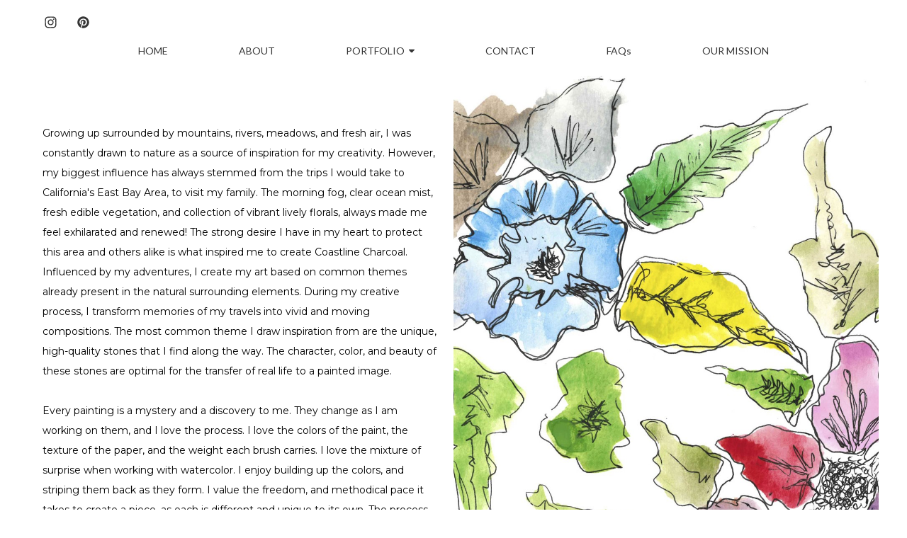

--- FILE ---
content_type: text/html; charset=UTF-8
request_url: https://www.coastlinecharcoal.com/about
body_size: 17968
content:
<!DOCTYPE html>
<html class="desktop " prefix="og: http://ogp.me/ns#"
      lang="en-us"
       dir="ltr"       itemscope itemtype="http://schema.org/WebSite"
      data-page-type="pageBlank">
<head>
            <title>Artist of watercolor, charcoal and natural pigment.. - Coastline Charcoal</title>
<link rel="alternate" href="https://www.coastlinecharcoal.com/about" hreflang="x-default"/>
<link rel="alternate" href="https://www.coastlinecharcoal.com/about" hreflang="en-us"/>
<meta itemprop="name" content="Artist of watercolor, charcoal and natural pigment.. - Coastline Charcoal">
<meta name="twitter:title" content="Artist of watercolor, charcoal and natural pigment.. - Coastline Charcoal">
<meta name="twitter:card" content="summary"/>
    <meta name="twitter:site" content="@ucraftcom"/>
<meta property="og:title" content="Artist of watercolor, charcoal and natural pigment.. - Coastline Charcoal"/>
<meta property="og:url" content="https://www.coastlinecharcoal.com/about">
    <meta property="og:type" content="website"/>
    <link rel="dns-prefetch" href="https://static.ucraft.net">
    <meta name="description" content="Artist of watercolor, charcoal and natural pigment with a rotating collection of abstract art, contemporary art, and mid-century modern design. ">
    <meta itemprop="description" content="Artist of watercolor, charcoal and natural pigment with a rotating collection of abstract art, contemporary art, and mid-century modern design. ">
    <meta name="twitter:description" content="Artist of watercolor, charcoal and natural pigment with a rotating collection of abstract art, contemporary art, and mid-century modern design. ">
    <meta property="og:description" content="Artist of watercolor, charcoal and natural pigment with a rotating collection of abstract art, contemporary art, and mid-century modern design. "/>
<meta name="generator" content="Ucraft"/>
<meta http-equiv="content-type" content="text/html; charset=utf-8"/>
<link href="https://www.coastlinecharcoal.com/about" rel="canonical"/>
<script type="application/ld+json">
{
  "@context": "https://schema.org/",
  "@type": "Organization",
  "name": "Coastline Charcoal",
  "url": "https://www.coastlinecharcoal.com"
}


</script>

    
    
<meta name="viewport" content="width=device-width, initial-scale=1.0, maximum-scale=5.0, user-scalable=0"/>
<meta name="HandheldFriendly" content="true"/>
<meta name="format-detection" content="telephone=no"/>
<meta name="apple-mobile-web-app-capable" content="YES"/>

            <meta name="public-js/config/asset-manifest"
              content="%7B%22bundles%22%3A%7B%22account-engine%22%3A%7B%22assets%22%3A%5B%7B%22uri%22%3A%22https%3A%2F%2Fstatic.ucraft.net%2Ffrontend-public%2Fengines-dist%2Faccount-engine%2Fassets%2Fengine-vendor.js%22%2C%22type%22%3A%22js%22%7D%2C%7B%22uri%22%3A%22https%3A%2F%2Fstatic.ucraft.net%2Ffrontend-public%2Fengines-dist%2Faccount-engine%2Fassets%2Fengine.css%22%2C%22type%22%3A%22css%22%7D%2C%7B%22uri%22%3A%22https%3A%2F%2Fstatic.ucraft.net%2Ffrontend-public%2Fengines-dist%2Faccount-engine%2Fassets%2Fengine.js%22%2C%22type%22%3A%22js%22%7D%2C%7B%22uri%22%3A%22https%3A%2F%2Fstatic.ucraft.net%2Ffrontend-public%2Fengines-dist%2Faccount-engine%2Fassets%2Fintl%2Fintl.complete.js%22%2C%22type%22%3A%22js%22%7D%2C%7B%22uri%22%3A%22https%3A%2F%2Fstatic.ucraft.net%2Ffrontend-public%2Fengines-dist%2Faccount-engine%2Fassets%2Fintl%2Fintl.js%22%2C%22type%22%3A%22js%22%7D%2C%7B%22uri%22%3A%22https%3A%2F%2Fstatic.ucraft.net%2Ffrontend-public%2Fengines-dist%2Faccount-engine%2Fassets%2Fintl%2Fintl.min.js%22%2C%22type%22%3A%22js%22%7D%2C%7B%22uri%22%3A%22https%3A%2F%2Fstatic.ucraft.net%2Ffrontend-public%2Fengines-dist%2Faccount-engine%2Fassets%2Fintl%2Flocales%2Fen.js%22%2C%22type%22%3A%22js%22%7D%2C%7B%22uri%22%3A%22https%3A%2F%2Fstatic.ucraft.net%2Ffrontend-public%2Fengines-dist%2Faccount-engine%2Fassets%2Fintl%2Flocales%2Fhy.js%22%2C%22type%22%3A%22js%22%7D%2C%7B%22uri%22%3A%22https%3A%2F%2Fstatic.ucraft.net%2Ffrontend-public%2Fengines-dist%2Faccount-engine%2Fassets%2Fintl%2Flocales%2Fru.js%22%2C%22type%22%3A%22js%22%7D%5D%7D%2C%22assets%22%3A%7B%22assets%22%3A%5B%5D%7D%7D%7D"/>
        <meta name="public-js/config/environment"
              content="%7B%22modulePrefix%22%3A%22public-js%22%2C%22environment%22%3A%22production%22%2C%22rootURL%22%3A%22/%22%2C%22locationType%22%3A%22hash%22%2C%22EmberENV%22%3A%7B%22FEATURES%22%3A%7B%7D%2C%22EXTEND_PROTOTYPES%22%3A%7B%22Date%22%3Afalse%7D%7D%2C%22APP%22%3A%7B%22name%22%3A%22public-js%22%2C%22version%22%3A%220.0.0+56cc87f8%22%7D%2C%22torii%22%3A%7B%22providers%22%3A%7B%22vk-oauth2%22%3A%7B%22apiKey%22%3A%22%22%2C%22redirectUri%22%3A%22%22%7D%2C%22facebook-oauth2%22%3A%7B%22apiKey%22%3A%22%22%2C%22redirectUri%22%3A%22%22%7D%2C%22google-oauth2%22%3A%7B%22apiKey%22%3A%22%22%2C%22redirectUri%22%3A%22%22%2C%22scope%22%3A%22profile%20email%22%7D%7D%7D%2C%22exportApplicationGlobal%22%3Afalse%2C%22ember-modal-dialog%22%3A%7B%7D%7D"/>
        <meta name="account-engine/config/environment"
              content="%7B%22modulePrefix%22%3A%22account-engine%22%2C%22environment%22%3A%22production%22%2C%22torii%22%3A%7B%22disableRedirectInitializer%22%3Atrue%7D%7D"/>
    
<meta name="robots" content="index, follow"/>


<link rel="icon" type="image/png"
      href="https://static.ucraft.net/fs/ucraft/userFiles/zenrushstudio/images/favicon.png?v=1588279358"/>
    <link rel="preload" href="https://fonts.googleapis.com/css?family=Abril+Fatface:400,600,700,800|Lato:400,300,300italic,700,700italic,400italic:400,600,700,800|Lora:400,700,700italic,400italic:400,600,700,800|Montserrat:400,700,400italic:400,600,700,800|Open+Sans:400,600,600italic,400italic:400,600,700,800|Oswald:400,700:400,600,700,800|Playfair+Display:400,700italic,700,400italic:400,600,700,800|Raleway:400,700:400,600,700,800|Roboto:400,700,700italic,400italic:400,600,700,800|Ubuntu:400,700,700italic,400italic" as="style" onload="this.onload=null;this.rel='stylesheet'"/>

<link rel="preload" as="style" type="text/css" href="https://static.ucraft.net/assets/css/public.css?v=1739989674">
<link rel="stylesheet" type="text/css" href="https://static.ucraft.net/assets/css/public.css?v=1739989674">
<link rel="preload" as="style" type="text/css" href="https://static.ucraft.net/fs/ucraft/userFiles/zenrushstudio/css/public-en.css?v=1720219499">
<link rel="stylesheet" type="text/css" href="https://static.ucraft.net/fs/ucraft/userFiles/zenrushstudio/css/public-en.css?v=1720219499">






<script>
    window.currentLanguage = 'en-us';
    window.currentLanguagePrefix = 'en';

    let renderCustomCodeOnClientDomain = "";
    window.renderCustomCodeOnClientDomain = !renderCustomCodeOnClientDomain ? 0 : parseInt(renderCustomCodeOnClientDomain);
    var ecommerceAssetsDomain = 'https://d2j6dbq0eux0bg.cloudfront.net';
    var typographyTranslations = {"typography.headings":"Headings","typography.heading1":" Heading 1","typography.heading2":" Heading 2","typography.heading3":" Heading 3","typography.heading4":" Heading 4","typography.heading5":" Heading 5","typography.heading6":" Heading 6","typography.paragraphStyling":"Paragraph styling","typography.paragraphText":"Lorem ipsum dolor sit amet, consectetur adipisicing elit, sed do <a href='javascript:void(0)'>eiusmod incididunt<\/a> ut labore et dolore magna aliqua. Ut enim ad minim veniam, quis nostrud exercitation ullamco laboris nisi ut aliquip ex ea commodo consequat.","typography.copiedText":"Text copied","typography.copyToClipboard":"Copy to Clipboard"};
</script>

    

<script type="text/javascript">

    
    function tryToRedirectToRightLanguage(languagePrefix) {

        if (isCustomDomain()) {

            const cookies = getCookieObject();

            var lastLanguage = languagePrefix;

            if (!lastLanguage) {
                lastLanguage = getLastLanguageFromCookies(cookies);
            }

            var languagesObj = JSON.parse(window.hrefLangRelations);

            const defaultLanguagePrefix = getDefaultLanguagePrefix();

            const assignedLangPrefix = getAssignedLangPrefix();

            if (languagesObj.routPrefix && languagesObj.urls.hasOwnProperty(languagesObj.routPrefix)) {
                if (lastLanguage !== languagesObj.routPrefix || defaultLanguagePrefix == languagesObj.routPrefix
                    || assignedLangPrefix === lastLanguage) {

                    var url = languagesObj.urls[languagesObj.routPrefix];

                    if (url === decodeURI(window.location.origin + window.location.pathname).replace(/\/$/, "")) {
                        if (assignedLangPrefix === languagesObj.routPrefix || defaultLanguagePrefix == languagesObj.routPrefix) {
                            url = url.replace('/' + languagesObj.routPrefix, '');
                            setLanguageCookie(languagesObj.routPrefix, url);
                        } else {
                            setLanguageCookie(languagesObj.routPrefix, null);
                        }
                    } else {
                        setLanguageCookie(languagesObj.routPrefix, url);
                    }
                }

                return false;

            } else {
                var hrefLangPrefix = '';

                for (var languageCode in languagesObj.urls) {
                    if (lastLanguage) {
                        if (lastLanguage === languageCode
                            // && defaultLanguagePrefix !== lastLanguage
                            && languagesObj.currentPrefix !== languageCode) {
                            window.location.replace(languagesObj.urls[languageCode]);
                            return false;
                        }
                    } else {
                        if (languagesObj.type == "2") {
                            hrefLangPrefix = languageCode.split('-').pop();
                        } else {
                            hrefLangPrefix = languageCode
                        }
                        if (defaultLanguagePrefix !== languagesObj.detectedPrefix
                            && languagesObj.currentPrefix !== hrefLangPrefix) {
                            if (hrefLangPrefix === languagesObj.detectedPrefix) {
                                if(languagesObj.currentUrl !== languagesObj.urls[languageCode]){
                                    window.location.replace(languagesObj.urls[languageCode]);
                                    return false;
                                }
                            } else {
                                for (var code in languagesObj.additionalCodes) {
                                    var currentCode = languagesObj.additionalCodes[code];

                                    currentCode.forEach(item => {
                                        if (item.includes(`-${languagesObj.detectedPrefix}`) &&
                                            defaultLanguagePrefix !== languagesObj.detectedPrefix &&
                                            languagesObj.currentPrefix !== hrefLangPrefix) {
                                            window.location.replace(languagesObj.urls[code]);
                                            return false;
                                        }
                                    });
                                }
                            }
                        }
                    }
                }
            }
        }
    }

    function getCookieObject() {
        const cookies = document.cookie;

        return cookies.split('; ').map((item) => {
            let [key, value] = item.split('=');
            return {[key]: value};
        });
    }

    function getLastLanguageFromCookies(cookies) {
        let lastLanguage = null;

        for (cookie of cookies) {
            if (cookie['lastlanguage']) {
                lastLanguage = cookie['lastlanguage'];
                break;
            }
        }

        return lastLanguage;
    }

    function isCustomDomain() {
        return 1;
    }

    function getDefaultLanguagePrefix() {
        return "en";
    }

    function getAssignedLangPrefix() {
        return ""
    }

    function setLanguageCookie(prefix, url) {
        var d = new Date();
        var hour = 20;
        d.setTime(d.getTime() + (hour * 60 * 60 * 1000));
        var cookieExpireDate = "expires=" + d.toString();
        document.cookie = "lastlanguage=" + prefix + ";path=/; " + cookieExpireDate;
        if (url) {
            window.location.replace(url);
        }
    }
</script>


        </head>
<body class="desktop  txlive " style="background:#FFFFFF;">




<div class="main-container">
<div class="main-body">
<div class="main-layout
">
            <div class="layers-container">
                            <div class="layer">
                    <div class="off-canvas right-alignment off-canvas-container"
     style="display:none; background:rgb(245, 245, 245); width:20vw;">
     <div class="off-canvas-close uci-close">
        <svg fill="#999" xmlns="http://www.w3.org/2000/svg" width="1em" height="1em" viewBox="0 0 24 24">
           <defs>
               <clipPath>
                   <rect width="1em" height="1em" transform="translate(971 2389)">
                   </rect>
               </clipPath>
           </defs>
           <g transform="translate(-971 -2389)">
               <path
                   d="M20.5,23.124l-8.834,8.834a1.852,1.852,0,1,1-2.618-2.619L17.887,20.5,9.053,11.671a1.851,1.851,0,1,1,2.618-2.618L20.5,17.887l8.834-8.834a1.852,1.852,0,1,1,2.619,2.618L23.124,20.5l8.834,8.834a1.852,1.852,0,1,1-2.619,2.619Z"
                   transform="translate(962.495 2380.495)">
               </path>
           </g>
       </svg>
   </div>
            <div class="off-canvas-inner-container native-scroll-box y-scroll">
                                        <div class="uc-row-wrapper">
                <div
                    class="uc-row   last                       
                    
                                            " data-id="19"
                                        style="  "

                >
                    <div id="r19" class="row-container ">
                        <div class="row mainRow "
                                                          style="">
                                                                                                                                <div
    class="column col-sm-12 "
    dataColumn-id="27"
        style="     "
>
        <div class="column-container "

         style="" aria-label="column" role="contentinfo">
                                                                                    
                        <div
                            class="module-container   only-mobile   align-center ModuleNavigation
                             first   last                             "
                                                        aria-label="module container" role="contentinfo"
                            id="m45"
                        >

                            <div
                                class="   module ModuleNavigation "
                                dataModule-id="45"

                                                                
                                >

                                <input type="hidden" class="standard-navigation">
<style>
        		#navigation-45 > .standard-view > .navigation > .page > .page-children {
        background: #f1f1f1;
    }
    #navigation-45 > .standard-view > .navigation > .page > .page-children > .page > ul {
        background: #f1f1f1;
    }
            
        #navigation-45 .navigation > li.has-childes.page > ul a {
        padding: 0 15px;
    }

        
                        #navigation-45 .navigation > li.has-childes.page > ul.page-children:after {
                height: 10px;
            }
            #navigation-45 ul.open-to-top::after {
                position: absolute;
                bottom: -10px;
            }
            	#navigation-45 .page a {
        color: #353535;
        font-size: 14px;
        font-weight: 400;
        letter-spacing: 0px;
        text-transform: none;
    }

    #navigation-45 .page a .uci-dropdown-arrow-down svg {
        fill: #353535;
    }

            #navigation-45 > nav > ul > li.page:not(:last-child) {
                        margin-bottom: 20px;
            }
    #navigation-45 > nav > ul > li:first-child:nth-last-child(1) {
                          margin-bottom: 40px;
            }
    #navigation-45 li.page > a:hover {
        color: rgb(246, 53, 108) !important;
    }
    #navigation-45 li.page.active > a {
        color: rgb(140, 140, 133);
    }
    #navigation-45 li.page.active > a:hover {
        color: rgb(0, 0, 0) !important;
    }
    #navigation-45 li.page.active > a {
        color: rgb(140, 140, 133);
    }

    #navigation-45 li.page.active > a:hover {
        color: rgb(0, 0, 0) !important;
    }
    #navigation-45 li.page > ul.page-children li.page a {
        color: #353535;
    }
    #navigation-45 li.page > ul.page-children li.page a .uci-dropdown-arrow-down svg {
        fill: #353535;
    }
    #navigation-45 li.page > ul.page-children > li.page a:hover,
    #navigation-45 li.page > ul.page-children > li.page > ul.page-children > li.page a:hover {
        color: #959595     !important;
    }
    #navigation-45 li.page > ul.page-children > li.page.active > a,
    #navigation-45 li.page > ul.page-children > li.page > ul.page-children > li.page.active > a {
        color: #353535;
    }

    #navigation-45 li.page > ul.page-children > li.page.active > a:hover,
    #navigation-45 li.page > ul.page-children > li.page > ul.page-children > li.page.active > a:hover {
        color: #959595     !important;
    }
    #navigation-45 .subMenu__show:before,
    #navigation-45 .subMenu__horizontal-arrow-left:before,
    #navigation-45 .subMenu__horizontal-arrow-right:before,
    #navigation-45 li.page > ul.page-children > li.has-childes > .page-children.pagesArrows > li:first-child:before {
        color: #f1f1f1;
    }

            #navigation-45 li.page > ul.page-children > li.page > a {
                          color: #353535;
                                 font-size: 12px;
        }

    
            #navigation-45 li.page ul.page-children .page {
        padding-top: 5px;
        padding-bottom: 5px;
    }

    #navigation-45 li.page ul.page-children .page:last-child {
        padding-bottom: 5px;
    }

    #navigation-45 li.has-childes.page > a > .uci-dropdown-arrow-down svg {
        width: 8px;
        height: 8px;
        line-height: 10px;
    }

    #navigation-45 li.has-childes.page > .page-children.pagesArrows > .has-childes > a > .uci-dropdown-arrow-down svg {
        width: 7px;
        height: 7px;
        line-height: 12px;
    }

    #navigation-45 li.has-childes.page > .page-children li > a,
    #navigation-45 li.has-childes.page > .page-children li {
        text-align: center;
    }

                 #navigation-45 li.page {
        text-align: center ;;
    }
    </style>

<div id="navigation-45"
     class="navigation-inner
         clickable-dropdown          in-canvas         vertical standard
             "
     data-stretch-labels=""
 >
    
                    <nav class="standard-view ">
            <ul class="navigation" style="font-family: Lato;" itemscope itemtype="https://www.schema.org/SiteNavigationElement">
                                                                                                                    <li class="page subMenu__item show center
                                                                "
        data-anchor=""
        itemprop="name">
        <a class="nav-item center "
           href="https://www.coastlinecharcoal.com"
           itemprop="url"
           data-page-type="pageBlank"
           data-link = ""
                                            tabindex="0"
                   >

            HOME
                    </a>
                    </li>
                                                                                                                            <li class="page subMenu__item show center
                 active                                                 "
        data-anchor=""
        itemprop="name">
        <a class="nav-item center "
           href="https://www.coastlinecharcoal.com/about"
           itemprop="url"
           data-page-type="pageBlank"
           data-link = ""
                                            tabindex="0"
                   >

            ABOUT
                    </a>
                            <script type="application/ld+json">
                {"@context":"https:\/\/schema.org","@type":"BreadcrumbList","itemListElement":[{"@type":"ListItem","position":1,"name":"ABOUT"}]}            </script>
            </li>
                                                                                                                            <li class="page subMenu__item show center
                                                                    has-childes
                                            on-click
                                                    "
        data-anchor=""
        itemprop="name">
        <a class="nav-item center "
           href="https://www.coastlinecharcoal.com/portfolio"
           itemprop="url"
           data-page-type="pageBlank"
           data-link = ""
                       aria-haspopup="true"  aria-expanded="false"                       tabindex="0"
                   >

            PORTFOLIO
                    </a>
                                        </li>
                                                                                                                                                                                                                    <li class="page subMenu__item show center
                                                                "
        data-anchor=""
        itemprop="name">
        <a class="nav-item center "
           href="https://www.coastlinecharcoal.com/contact"
           itemprop="url"
           data-page-type="pageBlank"
           data-link = ""
                                            tabindex="0"
                   >

            CONTACT
                    </a>
                    </li>
                                                                                                                            <li class="page subMenu__item show center
                                                                "
        data-anchor=""
        itemprop="name">
        <a class="nav-item center "
           href="https://www.coastlinecharcoal.com/faqs"
           itemprop="url"
           data-page-type="pageBlank"
           data-link = ""
                                            tabindex="0"
                   >

            FAQs
                    </a>
                    </li>
                                                                                                                            <li class="page subMenu__item show center
                                                                "
        data-anchor=""
        itemprop="name">
        <a class="nav-item center "
           href="https://www.coastlinecharcoal.com/our-mission"
           itemprop="url"
           data-page-type="pageBlank"
           data-link = ""
                                            tabindex="0"
                   >

            OUR MISSION
                    </a>
                    </li>
                                                                        </ul>
        </nav>
    </div>
                                </div>
                        </div>
                                                                            </div>
</div>
                                                                                                                        </div>
                    </div>
                    
                    
                                    </div>
            </div>
                                </div>
    </div>
                </div>
                    </div>
    
                <div class="header-and-main-rows  ">
                    <header class="header-rows "
                 style="  margin-bottom:0vh;  ">

                
                
                                    <div class="bg-image"
                         
                         style="
                             

                                                              opacity: 1;
                                                     ">

                        <img
                            class="cover-image"
                            loading="lazy"
                            src="https://static.ucraft.net/fs/ucraft/userFiles/zenrushstudio/images/l1-logo-15958861586495.png?v=1595886163"

                                                            style = "object-position: 57.724% 83.333%";
                                                    />
                    </div>
                
                                                            <div class="header-row-wrapper">
                        <div class="uc-row-wrapper">
                <div
                    class="uc-row                          header-row  
                    
                                            header-row-fix
                        " data-id="1"
                                        style="   margin-bottom:0vh;  background:#FFFFFF;"

                >
                    <div id="r1" class="row-container  container ">
                        <div class="row headerRow "
                                                          style="">
                                                                                                                                <div
    class="column col-sm-12 "
    dataColumn-id="1"
        style="  padding:20px 0px;      background: #FFFFFF; "
>
        <div class="column-container vertical-bottom"

         style=" margin-bottom:0px; " aria-label="column" role="contentinfo">
                                                                                    
                        <div
                            class="module-container   only-mobile   align-left ModuleSocialIcons
                             first                              "
                                                            style=" padding: 0 20px 0 20px  ; padding-bottom:10px ; "
                                                        aria-label="module container" role="contentinfo"
                            id="m1"
                        >

                            <div
                                class="   module ModuleSocialIcons "
                                dataModule-id="1"

                                                                
                                >

                                <style>
    .social-icon-wrapper ul[data-module-id='1'] li {
        text-transform: none;
        margin-right:20px;
    }

            .social-icon-wrapper ul[data-module-id='1'] li {
            font-size: 23px;

                            width: 23px;
                height: 23px;
                    }

            
    
            .social-icon-wrapper ul[data-module-id='1'] li {
            letter-spacing: 0;
        }
    
    
    </style>

<div class="social-icon-wrapper ">
    <ul class=" default"
        data-module-id="1">
        
        
        
        
                    <li class="uci-instagram-default main-font-typography">
                <a href="https://www.instagram.com/coastline.charcoal/" target="_blank" aria-label="instagram">
                                                                        <svg width="23"
                                height="23" viewBox="0 0 256 256" fill="none"
                                xmlns="http://www.w3.org/2000/svg">
                                <path
                                    d="M90.7263 38.6294C81.1502 39.0812 74.6107 40.6095 68.8939 42.8559C62.9772 45.1617 57.9623 48.2559 52.9727 53.2636C47.983 58.2712 44.9104 63.2897 42.6208 69.2154C40.405 74.9448 38.9038 81.4897 38.4808 91.0712C38.0577 100.653 37.9641 103.732 38.0109 128.173C38.0577 152.614 38.1657 155.677 38.6302 165.279C39.0874 174.853 40.6102 181.391 42.8566 187.109C45.166 193.026 48.2566 198.039 53.2661 203.031C58.2756 208.022 63.2904 211.087 69.2305 213.381C74.9545 215.593 81.5012 217.101 91.0809 217.521C100.661 217.94 103.744 218.037 128.177 217.99C152.611 217.944 155.687 217.836 165.287 217.38C174.886 216.925 181.39 215.391 187.11 213.156C193.027 210.841 198.043 207.756 203.031 202.744C208.019 197.733 211.09 192.711 213.378 186.782C215.595 181.058 217.102 174.511 217.518 164.939C217.937 155.332 218.036 152.265 217.989 127.828C217.943 103.39 217.833 100.327 217.377 90.7292C216.922 81.1315 215.397 74.6136 213.153 68.8913C210.84 62.9747 207.753 57.9652 202.745 52.9702C197.737 47.9751 192.712 44.9061 186.784 42.6237C181.057 40.4079 174.514 38.8976 164.934 38.4836C155.354 38.0696 152.271 37.9634 127.828 38.0102C103.386 38.057 100.326 38.1614 90.7263 38.6294ZM91.7775 201.329C83.0024 200.948 78.2378 199.49 75.0625 198.269C70.8577 196.649 67.8624 194.691 64.698 191.557C61.5336 188.423 59.5896 185.417 57.9479 181.221C56.7149 178.046 55.2299 173.287 54.8195 164.512C54.3731 155.028 54.2795 152.18 54.2273 128.152C54.1751 104.123 54.2669 101.279 54.6827 91.7912C55.0571 83.0233 56.5241 78.2532 57.7427 75.0798C59.3628 70.8696 61.314 67.8797 64.455 64.7171C67.596 61.5545 70.5931 59.6069 74.7925 57.9652C77.9641 56.7268 82.7234 55.2544 91.4949 54.8368C100.986 54.3868 103.83 54.2968 127.855 54.2446C151.88 54.1924 154.731 54.2824 164.226 54.7C172.994 55.0816 177.766 56.5342 180.936 57.76C185.143 59.3801 188.136 61.3259 191.299 64.4723C194.461 67.6187 196.411 70.605 198.052 74.8134C199.293 77.976 200.765 82.7335 201.179 91.5104C201.631 101.002 201.733 103.848 201.777 127.871C201.82 151.894 201.735 154.747 201.319 164.231C200.936 173.006 199.482 177.773 198.259 180.951C196.639 185.155 194.686 188.152 191.544 191.312C188.401 194.473 185.407 196.421 181.206 198.062C178.038 199.299 173.273 200.775 164.509 201.193C155.018 201.639 152.174 201.733 128.14 201.785C104.106 201.837 101.271 201.74 91.7793 201.329M165.148 79.8985C165.152 82.0347 165.789 84.1218 166.978 85.896C168.168 87.6702 169.858 89.0516 171.833 89.8657C173.808 90.6797 175.98 90.8897 178.074 90.4692C180.169 90.0487 182.091 89.0166 183.599 87.5033C185.107 85.99 186.132 84.0635 186.545 81.9676C186.957 79.8716 186.739 77.7003 185.918 75.7283C185.097 73.7563 183.709 72.0721 181.931 70.8887C180.152 69.7054 178.063 69.0761 175.927 69.0804C173.063 69.0861 170.319 70.2289 168.297 72.2576C166.276 74.2863 165.143 77.0347 165.148 79.8985M81.7892 128.09C81.8396 153.615 102.569 174.259 128.087 174.21C153.606 174.162 174.265 153.435 174.217 127.91C174.168 102.386 153.434 81.7363 127.911 81.7867C102.389 81.8371 81.7406 102.57 81.7892 128.09ZM98.0002 128.058C97.9884 122.124 99.7365 116.321 103.023 111.38C106.31 106.44 110.988 102.586 116.465 100.304C121.943 98.0226 127.974 97.4166 133.796 98.5626C139.618 99.7087 144.969 102.555 149.173 106.743C153.377 110.93 156.245 116.27 157.414 122.087C158.583 127.905 158.001 133.938 155.741 139.425C153.481 144.911 149.645 149.604 144.718 152.91C139.791 156.217 133.994 157.988 128.06 157.999C124.121 158.008 120.218 157.24 116.575 155.739C112.931 154.239 109.62 152.036 106.828 149.255C104.037 146.475 101.82 143.172 100.306 139.535C98.7909 135.898 98.0075 131.998 98.0002 128.058" />
                            </svg>
                                                            </a>
                            </li>
        
        
                    <li class="uci-pinterest-default main-font-typography">
                <a href="https://www.pinterest.com/Coastline_Charcoal" target="_blank" aria-label="pinterest"
                    rel="noopener noreferrer">
                                            <svg width="23"
                            height="23" viewBox="0 0 32 32" fill="none"
                            xmlns="http://www.w3.org/2000/svg">
                            <path
                                d="M16.0001 4.5332C9.66678 4.5332 4.53345 9.66654 4.53345 15.9999C4.53345 20.8532 7.56011 24.9999 11.8134 26.6799C11.7068 25.7732 11.6268 24.3865 11.8534 23.3865C12.0668 22.4932 13.2001 17.6932 13.2001 17.6932C13.2001 17.6932 12.8534 17.0132 12.8534 15.9865C12.8534 14.3865 13.7868 13.1999 14.9334 13.1999C15.9068 13.1999 16.3868 13.9332 16.3868 14.8132C16.3868 15.7999 15.7601 17.2665 15.4401 18.6265C15.1734 19.7732 16.0134 20.6932 17.1334 20.6932C19.1734 20.6932 20.7334 18.5465 20.7334 15.4399C20.7334 12.6932 18.7601 10.7732 15.9468 10.7732C12.6801 10.7732 10.7734 13.2265 10.7734 15.7465C10.7734 16.7332 11.1601 17.7865 11.6268 18.3599C11.7201 18.4799 11.7334 18.5732 11.7068 18.6932L11.3868 19.9865C11.3334 20.1999 11.2134 20.2399 11.0001 20.1465C9.57345 19.4799 8.66678 17.3865 8.66678 15.7065C8.66678 12.0932 11.2934 8.7732 16.2401 8.7732C20.2134 8.7732 23.3068 11.6132 23.3068 15.3999C23.3068 19.3465 20.8134 22.5332 17.3601 22.5332C16.2001 22.5332 15.1068 21.9332 14.7334 21.2132L14.0134 23.9332C13.7601 24.9332 13.0534 26.1732 12.5868 26.9332C13.6534 27.2665 14.8001 27.4399 15.9868 27.4399C22.3201 27.4399 27.4534 22.3065 27.4534 15.9732C27.4668 9.66654 22.3334 4.5332 16.0001 4.5332V4.5332Z" />
                        </svg>
                                    </a>
                            </li>
        
        
        
        
        
                                                                                                                            </ul>
    <script type="application/ld+json">
        {"@context":"https:\/\/schema.org","@type":"Organization","url":"https:\/\/www.coastlinecharcoal.com","sameAs":["https:\/\/www.instagram.com\/coastline.charcoal\/","https:\/\/www.pinterest.com\/Coastline_Charcoal"]}    </script>
</div>
                                </div>
                        </div>
                                                                                                                    
                        <div
                            class="module-container   only-mobile   align-center ModuleNavigation
                              last                             "
                                                        aria-label="module container" role="contentinfo"
                            id="m182"
                        >

                            <div
                                class="   module ModuleNavigation "
                                dataModule-id="182"

                                                                
                                >

                                <input type="hidden" class="standard-navigation">
<style>
        		#navigation-182 > .standard-view > .navigation > .page > .page-children {
        background: #f1f1f1;
    }
    #navigation-182 > .standard-view > .navigation > .page > .page-children > .page > ul {
        background: #f1f1f1;
    }
            
        #navigation-182 .navigation > li.has-childes.page > ul a {
        padding: 0 9px;
    }

        
        #navigation-182 .navigation li.page ul.page-children {
        padding-top: 8px;
        padding-bottom: 8px;
    }
                        #navigation-182 .navigation > li.has-childes.page > ul.page-children:after {
                height: 17px;
            }
            #navigation-182 ul.open-to-top::after {
                position: absolute;
                bottom: -17px;
            }
            	#navigation-182 .page a {
        color: #353535;
        font-size: 14px;
        font-weight: 400;
        letter-spacing: 0px;
        text-transform: none;
    }

    #navigation-182 .page a .uci-dropdown-arrow-down svg {
        fill: #353535;
    }

            #navigation-182 > nav > ul > li.page:not(:last-child) {
                        margin-right: 100px;
            }
    #navigation-182 > nav > ul > li:first-child:nth-last-child(1) {
            }
    #navigation-182 li.page > a:hover {
        color: #959595 !important;
    }
    #navigation-182 li.page.active > a {
        color: #353535;
    }
    #navigation-182 li.page.active > a:hover {
        color: #959595 !important;
    }
    #navigation-182 li.page.active > a {
        color: #353535;
    }

    #navigation-182 li.page.active > a:hover {
        color: #959595 !important;
    }
    #navigation-182 li.page > ul.page-children li.page a {
        color: #353535;
    }
    #navigation-182 li.page > ul.page-children li.page a .uci-dropdown-arrow-down svg {
        fill: #353535;
    }
    #navigation-182 li.page > ul.page-children > li.page a:hover,
    #navigation-182 li.page > ul.page-children > li.page > ul.page-children > li.page a:hover {
        color: #959595     !important;
    }
    #navigation-182 li.page > ul.page-children > li.page.active > a,
    #navigation-182 li.page > ul.page-children > li.page > ul.page-children > li.page.active > a {
        color: #353535;
    }

    #navigation-182 li.page > ul.page-children > li.page.active > a:hover,
    #navigation-182 li.page > ul.page-children > li.page > ul.page-children > li.page.active > a:hover {
        color: #959595     !important;
    }
    #navigation-182 .subMenu__show:before,
    #navigation-182 .subMenu__horizontal-arrow-left:before,
    #navigation-182 .subMenu__horizontal-arrow-right:before,
    #navigation-182 li.page > ul.page-children > li.has-childes > .page-children.pagesArrows > li:first-child:before {
        color: #f1f1f1;
    }

            #navigation-182 li.page > ul.page-children > li.page > a {
                          color: #353535;
                                 font-size: 12px;
        }

    
            #navigation-182 li.page ul.page-children .page {
        padding-top: 10px;
        padding-bottom: 10px;
    }

    #navigation-182 li.page ul.page-children .page:last-child {
        padding-bottom: 10px;
    }

    #navigation-182 li.has-childes.page > a > .uci-dropdown-arrow-down svg {
        width: 8px;
        height: 8px;
        line-height: 10px;
    }

    #navigation-182 li.has-childes.page > .page-children.pagesArrows > .has-childes > a > .uci-dropdown-arrow-down svg {
        width: 7px;
        height: 7px;
        line-height: 12px;
    }

    #navigation-182 li.has-childes.page > .page-children li > a,
    #navigation-182 li.has-childes.page > .page-children li {
        text-align: center;
    }

             </style>

<div id="navigation-182"
     class="navigation-inner
                        horizontal standard
             "
     data-stretch-labels=""
 >
            <div class="off-canvas-button icon" aria-label="off canvas button" role="button" data-selector="off-canvas-182" data-attribute="right" style="width:34px;height:34px;" tabindex="0">
            <svg viewbox="0 0 70.85000610351562 100" version="1.1" xmlns="http://www.w3.org/2000/svg" xmlns:xlink="http://www.w3.org/1999/xlink"><g transform="scale(1.1113170487356006)"><path d="M76.992,59.506c0.526,0.526,1.215,0.789,1.904,0.789c0.689,0,1.378-0.263,1.904-0.789c1.052-1.052,1.052-2.756,0-3.808  L52.693,27.592V14.191l24.299,24.299c0.526,0.526,1.215,0.789,1.904,0.789c0.689,0,1.378-0.263,1.904-0.789  c1.052-1.052,1.052-2.756,0-3.808L51.907,5.789c-0.249-0.25-0.548-0.448-0.879-0.585c-0.658-0.272-1.398-0.272-2.056,0  c-0.331,0.137-0.63,0.335-0.879,0.585L19.201,34.681c-1.052,1.052-1.052,2.756,0,3.808c1.052,1.052,2.756,1.052,3.808,0  l24.299-24.299v13.401L19.201,55.698c-1.052,1.052-1.052,2.756,0,3.808c1.052,1.052,2.756,1.052,3.808,0l24.299-24.299v13.406  L19.201,76.72c-1.052,1.052-1.052,2.756,0,3.808c1.052,1.052,2.756,1.052,3.808,0L47.307,56.23v35.954  c0,1.488,1.204,2.693,2.693,2.693s2.693-1.204,2.693-2.693V56.23l24.299,24.299c0.526,0.526,1.215,0.789,1.904,0.789  c0.689,0,1.378-0.263,1.904-0.789c1.052-1.052,1.052-2.756,0-3.808L52.693,48.614V35.207L76.992,59.506z" transform="translate(-18.14900016784668,-4.932000160217285)"></path></g></svg>
        </div>
    
                    <nav class="standard-view ">
            <ul class="navigation" style=";" itemscope itemtype="https://www.schema.org/SiteNavigationElement">
                                                                                                                    <li class="page subMenu__item show center
                                                                "
        data-anchor=""
        itemprop="name">
        <a class="nav-item center "
           href="https://www.coastlinecharcoal.com"
           itemprop="url"
           data-page-type="pageBlank"
           data-link = ""
                                            tabindex="0"
                   >

            HOME
                    </a>
                    </li>
                                                                                                                            <li class="page subMenu__item show center
                 active                                                 "
        data-anchor=""
        itemprop="name">
        <a class="nav-item center "
           href="https://www.coastlinecharcoal.com/about"
           itemprop="url"
           data-page-type="pageBlank"
           data-link = ""
                                            tabindex="0"
                   >

            ABOUT
                    </a>
                            <script type="application/ld+json">
                {"@context":"https:\/\/schema.org","@type":"BreadcrumbList","itemListElement":[{"@type":"ListItem","position":1,"name":"ABOUT"}]}            </script>
            </li>
                                                                                                                            <li class="page subMenu__item show center
                                                                    has-childes
                                            on-hover
                                                    "
        data-anchor=""
        itemprop="name">
        <a class="nav-item center "
           href="https://www.coastlinecharcoal.com/portfolio"
           itemprop="url"
           data-page-type="pageBlank"
           data-link = ""
                       aria-haspopup="true"  aria-expanded="false"                       tabindex="0"
                   >

            PORTFOLIO
                                                                                                                                                                                                                                                                                                                        
                                                            <div class="uci-dropdown-arrow-down">
                            <svg width="32" height="32" viewBox="0 0 32 32"  xmlns="http://www.w3.org/2000/svg">
                                <path d="M31.0257 11.8354L18.9787 24.1647C17.3787 25.8589 14.6493 25.8589 13.0493 24.1647L0.90817 11.8354C-0.974163 9.95303 0.343503 6.5647 2.97884 6.5647H29.0495C31.6848 6.5647 33.0025 9.85886 31.026 11.8354H31.0257Z"/>
                            </svg>
                        </div>
                                                        </a>
                                                                                                                                                                                                                                                                                                                                                                    <ul data-id="child-pages-4"
                        sub-menu-index="0"
                        sub-menu-arrow="1"
                        sub-menu-distance="7"
                        sub-menu-page-padding="8"
                        itemscope itemtype="https://www.schema.org/SiteNavigationElement"
                        class="subMenu__hide page-children  center    pagesArrows    ">
                                                                                                                    <li class="page subMenu__item show center
                                                                "
        data-anchor=""
        itemprop="name">
        <a class="nav-item center "
           href="https://www.coastlinecharcoal.com/portfolio/zen"
           itemprop="url"
           data-page-type="pageBlank"
           data-link = ""
                                            tabindex="0"
                   >

            ZEN
                    </a>
                    </li>
                                                                                                                                                <li class="page subMenu__item show center
                                                                "
        data-anchor=""
        itemprop="name">
        <a class="nav-item center "
           href="https://www.coastlinecharcoal.com/portfolio/garden"
           itemprop="url"
           data-page-type="pageBlank"
           data-link = ""
                                            tabindex="0"
                   >

            GARDEN
                    </a>
                    </li>
                                                                                                                                                <li class="page subMenu__item show center
                                                                "
        data-anchor=""
        itemprop="name">
        <a class="nav-item center "
           href="https://www.coastlinecharcoal.com/portfolio/floral"
           itemprop="url"
           data-page-type="pageBlank"
           data-link = ""
                                            tabindex="0"
                   >

            FLORAL
                    </a>
                    </li>
                                                                                                                            </ul>
                                                </li>
                                                                                                                                                                                                                    <li class="page subMenu__item show center
                                                                "
        data-anchor=""
        itemprop="name">
        <a class="nav-item center "
           href="https://www.coastlinecharcoal.com/contact"
           itemprop="url"
           data-page-type="pageBlank"
           data-link = ""
                                            tabindex="0"
                   >

            CONTACT
                    </a>
                    </li>
                                                                                                                            <li class="page subMenu__item show center
                                                                "
        data-anchor=""
        itemprop="name">
        <a class="nav-item center "
           href="https://www.coastlinecharcoal.com/faqs"
           itemprop="url"
           data-page-type="pageBlank"
           data-link = ""
                                            tabindex="0"
                   >

            FAQs
                    </a>
                    </li>
                                                                                                                            <li class="page subMenu__item show center
                                                                "
        data-anchor=""
        itemprop="name">
        <a class="nav-item center "
           href="https://www.coastlinecharcoal.com/our-mission"
           itemprop="url"
           data-page-type="pageBlank"
           data-link = ""
                                            tabindex="0"
                   >

            OUR MISSION
                    </a>
                    </li>
                                                                        </ul>
        </nav>
    </div>
                                </div>
                        </div>
                                                                            </div>
</div>
                                                                                                                        </div>
                    </div>
                    
                    
                                    </div>
            </div>
                    </div>
                                                    </header>
                            <main class="main-rows">
                                                                                                            
                                                     <div class="uc-row-wrapper">
                <div
                    class="uc-row     last                       
                    
                                            " data-id="56"
                                        style="  "

                >
                    <div id="r56" class="row-container  container ">
                        <div class="row mainRow "
                                                          style="">
                                                                                                                                <div
    class="column col-sm-6 "
    dataColumn-id="71"
        style="  padding:0vh 0vh;     "
>
        <div class="column-container vertical-top"

         style="" aria-label="column" role="contentinfo">
                                                                                    
                        <div
                            class="module-container   only-mobile   align-center ModuleSpace
                             first                              "
                                                            style=" ; padding-bottom:7.9831932773109vh ; "
                                                        aria-label="module container" role="contentinfo"
                            id="m144"
                        >

                            <div
                                class="   module ModuleSpace "
                                dataModule-id="144"

                                                                
                                >

                                <div class="space-container">
    <div class="space-inner"
         style="height: 10px;"></div>
</div>

<style>
    .ModuleSpace[datamodule-id="144"] .space-container {
                    border-radius: 0 0 0 0;
                            }

    .ModuleSpace[datamodule-id="144"]:hover .space-container{
                    border-radius: 0 0 0 0;
                        }
</style>

        <style>
        .ModuleSpace[datamodule-id="144"] .uc-row .column:first-child {
            border-bottom-left-radius: 0;
            border-top-left-radius: 0;
        }

        .ModuleSpace[datamodule-id="144"] .uc-row .column:last-child {
            border-bottom-right-radius: 0;
            border-top-right-radius: 0;
        }
    </style>

                                </div>
                        </div>
                                                                                                                    
                        <div
                            class="module-container   only-mobile   align-left ModuleParagraph
                              last                             "
                                                            style=" padding: 0px 20px 0px 20px  "
                                                        aria-label="module container" role="contentinfo"
                            id="m143"
                        >

                            <div
                                class="   module ModuleParagraph "
                                dataModule-id="143"

                                                                
                                >

                                <div class="uc-content">
    <p style="line-height: 2; font-size: 14px;"><span style="font-family: Montserrat; font-size: 14px;"><span id="E309" class="qowt-font7-Inconsolata" style="display: inline; white-space: pre-wrap; color: #000000; letter-spacing: normal; text-align: start;">Growing up surrounded by mountains, rivers, meadows, and fresh air, I was constantly drawn to nature as a source of inspiration for my creativity. However, my biggest influence has always stemmed from the trips I would take to California's East Bay Area, to visit my family. The morning fog, clear ocean mist, fresh edible vegetation, and collection of vibrant lively florals, always made me feel exhilarated and renewed! The strong desire I have in my heart to protect this area and others alike is what inspired me to create Coastline Charcoal. Influenced by my adventures, I create my art based on common themes already present in the natural surrounding elements. During my creative process, I transform memories of my travels into vivid and moving </span><span id="E311" class="qowt-font7-Inconsolata" style="display: inline; white-space: pre-wrap; color: #000000; letter-spacing: normal; text-align: start;">compositions. The</span><span id="E313" class="qowt-font7-Inconsolata" style="display: inline; white-space: pre-wrap; color: #000000; letter-spacing: normal; text-align: start;"> most common theme I draw inspiration from are the unique, high-quality stones that I find along the way. The character, color, and beauty of these stones are optimal for the transfer of real life to a painted image.</span><span id="E315" class="qowt-font7-Inconsolata" style="color: #000000; letter-spacing: normal; text-align: start;"><br></span><span id="E317" class="qowt-font7-Inconsolata" style="color: #000000; letter-spacing: normal; text-align: start;"><br></span><span id="E318" class="qowt-font7-Inconsolata" style="display: inline; white-space: pre-wrap; color: #000000; letter-spacing: normal; text-align: start;">​​Every painting is a mystery and a discovery to me. They change as I am working on them, and I love the process. I love the colors of the paint, the texture of the paper, and the weight each brush carries. I love the mixture of surprise when working with watercolor. I enjoy building up the colors, and striping them back as they form. I value the freedom, and methodical pace it takes to create a piece, as each is different and unique to its own. The process of my art involves an intuitive and experimental form, often built by starting with a wash and gradually layering. The paintings at Coastline Charcoal are almost </span><span id="E319" class="qowt-font7-Inconsolata" style="display: inline; white-space: pre-wrap; color: #000000; letter-spacing: normal; text-align: start;">entirely</span><span id="E320" class="qowt-font7-Inconsolata" style="display: inline; white-space: pre-wrap; color: #000000; letter-spacing: normal; text-align: start;"> created using natural, organic pigment from the earth's source of inspiration. </span><span id="E322" class="qowt-font7-Inconsolata" style="color: #000000; letter-spacing: normal; text-align: start;"><br></span><span id="E323" class="qowt-font7-Inconsolata" style="display: inline; white-space: pre-wrap; letter-spacing: normal; text-align: start; color: #282828;">Inspired by earth and influenced by minimalism, I simplify what I see down to its most basic form.</span><span id="E324" class="qowt-font7-Inconsolata" style="display: inline; white-space: pre-wrap; letter-spacing: normal; text-align: start; color: #282828;"> </span><span id="E326" class="qowt-font7-Inconsolata" style="color: #000000; letter-spacing: normal; text-align: start;"><br></span><span id="E328" class="qowt-font7-Inconsolata" style="color: #000000; letter-spacing: normal; text-align: start;"><br></span><span id="E329" class="qowt-font7-Inconsolata" style="display: inline; white-space: pre-wrap; color: #000000; letter-spacing: normal; text-align: start;">​My paintings are usually created in the middle of the night, where I tend to be most awake and can focus best! I hold a BA in Art Studios, with a focus in Painting, Sculpting, and Welding!</span><span id="E333" class="qowt-font7-Inconsolata" style="color: #000000; letter-spacing: normal; text-align: start;"><br></span><span id="E336" class="qowt-font7-Inconsolata" style="color: #000000; letter-spacing: normal; text-align: start;"><br></span><span id="E337" class="qowt-font7-Inconsolata" style="display: inline; white-space: pre-wrap; color: #000000; letter-spacing: normal; text-align: start;">I hope you see a painting that creatively inspires you!</span><span id="E339" class="qowt-font7-Inconsolata" style="color: #000000; letter-spacing: normal; text-align: start;"><br></span><span id="E341" class="qowt-font7-Inconsolata" style="color: #000000; letter-spacing: normal; text-align: start;"><br></span><span id="E342" class="qowt-font7-Inconsolata" style="display: inline; white-space: pre-wrap; color: #000000; letter-spacing: normal; text-align: start;">-The Artist and Creator of Coastline Charcoal</span></span></p>
</div>
                                </div>
                        </div>
                                                                            </div>
</div>
                                                                                                        <div
    class="column col-sm-6 "
    dataColumn-id="91"
        style="  padding:0vh 0vh;     "
>
        <div class="column-container vertical-top"

         style="" aria-label="column" role="contentinfo">
                                                                                    
                        <div
                            class="module-container   only-mobile   align-center ModuleImage
                             first   last                             "
                                                            style=" padding: 0px 0px 0px 0px  "
                                                        aria-label="module container" role="contentinfo"
                            id="m142"
                        >

                            <div
                                class="full-width    module ModuleImage "
                                dataModule-id="142"

                                                                 style=" max-width:100%;"
                                
                                >

                                <div
                                class="animated animated-142 "
                 data-loading-animation=""
                 data-animated-id="142"
                 >
                <div class=" ">
                    <div                     >
                                                                        <style>
                                .animated-142 img {
                                border-color:#000;
                                
                                
                                
}
                            </style>
                            <div class="fixed-ratio" style="padding-bottom: 133.00970873786%">
                                <img class="image fixed-ratio-content "
                                     width="1339px"
                                     height="1781px"
                                     style=""
                                     loading="lazy"
                                     src="https://static.ucraft.net/fs/ucraft/userFiles/zenrushstudio/images/158010191781142-129-summer-vibes-15889788222533.jpg?v=1588978841"

                                     alt="158010191781142-129-summer-vibes-15889788222533.jpg"

                                                                     />

                                                            </div>
                        
                                                                                                                                    </div>
            </div>
        </div>
    


                                </div>
                        </div>
                                                                            </div>
</div>
                                                                                                                        </div>
                    </div>
                    
                    
                                    </div>
            </div>
                                                                                    </main>
                            <div class="push"></div>
            </div>

        
            <footer class="footer-rows "
             style="">

            
            
            
                                                                                        
                                                                                                                                                <div class="uc-row-wrapper">
                <div
                    class="uc-row      last                      
                    
                                            " data-id="141"
                                        style="   background:#FFFFFF; "

                >
                    <div id="r141" class="row-container  container ">
                        <div class="row footerRow "
                                                          style="">
                                                                                                                                <div
    class="column col-sm-12 "
    dataColumn-id="173"
        style="  padding:0vh 0vh;     "
>
        <div class="column-container vertical-top"

         style=" margin-top:9.9857346647646vh; " aria-label="column" role="contentinfo">
                                                                                    
                        <div
                            class="module-container   only-mobile   align-center ModuleTitle
                             first   last                             "
                                                        aria-label="module container" role="contentinfo"
                            id="m245"
                        >

                            <div
                                class="   module ModuleTitle "
                                dataModule-id="245"

                                                                
                                >

                                <div class="uc-content">
    <h6><span style="font-family: Raleway; font-size: 12px;">All artworks are copyright (©2025) protected by the owner of Coastline Charcoal. These images may not be downloaded, copied, linked to, or edited in any manner or form for use on any website, image gallery, clipart collection, printed product, or other derivative uses without express written permission from the artist.</span></h6>
<p> </p>
<p style="text-align: left;"><a href="https://www.coastlinecharcoal.com/shipping-policy"><span style="font-family: Raleway; font-size: 12px;">Shipping Policy</span></a></p>
<p style="text-align: left;"><a href="https://www.coastlinecharcoal.com/return-policy"><span style="font-family: Raleway; font-size: 12px;">Return Policy</span></a></p>
<p style="text-align: left;"><a href="https://www.coastlinecharcoal.com/privacy-policy"><span style="font-family: Raleway; font-size: 12px;">Privacy Policy</span></a></p>
<p style="text-align: left;"><a href="https://www.coastlinecharcoal.com/terms-and-conditions"><span style="font-family: Raleway; font-size: 12px;">Terms of Service</span></a></p>
<h6 id="E420" style="list-style-type: none; padding: 0px; margin-right: 0px; margin-bottom: 0px; margin-left: 0px; font-size: 16px; color: #000000; font-weight: 400; letter-spacing: normal; text-align: start; background-color: #ffffff;"> </h6>
</div>                                </div>
                        </div>
                                                                            </div>
</div>
                                                                                                                        </div>
                    </div>
                    
                    
                                    </div>
            </div>
                                                </footer>
    </div>
</div>
<div class="accounts-popup">
<div class="loading-container">
    <div class="loading-spinner"></div>
</div>
<iframe id="accounts-iframe" style="border: none;"></iframe>
</div>
</div>
<div class="module-datepicker-container"></div>


<!-- Auth token -->
<script defer type="text/javascript">
            var anchorMapping="[]";
        var page={"margin":0,"published":1,"visibilitySession":[1,2,3],"bodyBackgroundColor":"#FFFFFF","visibilityUserGroups":["1"],"id":9,"title":"ABOUT","alias":"about","component":null,"type":"pageBlank","target":0,"homepage":0,"isHeading":0,"isHidden":0,"externalUrl":"","navigationId":0,"parentPageId":null,"ordering":2,"seoParams":{"image":"","state":0,"robots":"index, follow","pageTitle":"Artist of watercolor, charcoal and natural pigment..","description":"Artist of watercolor, charcoal and natural pigment with a rotating collection of abstract art, contemporary art, and mid-century modern design. ","includedSitemap":"1"},"createdAt":null,"updatedAt":"2024-04-17T03:00:35.000000Z","deletedAt":null,"seo":{"image":"","state":0,"robots":"index, follow","pageTitle":"Artist of watercolor, charcoal and natural pigment..","description":"Artist of watercolor, charcoal and natural pigment with a rotating collection of abstract art, contemporary art, and mid-century modern design. ","includedSitemap":"1"},"status":200,"parent":null};
        var currentLanguageObject={"id":1,"ordering":1,"title":"English","language":"en-us","prefix":"en","locale":"en","region":"United States","flag":"https:\/\/static.ucraft.net\/assets\/images\/flags64\/en-us.svg?v=1739989674","default":1,"published":1,"createdAt":"2015-11-23T00:00:00.000000Z","updatedAt":"2020-02-18T08:43:11.000000Z","deletedAt":"0000-00-00 00:00:00","enforceUnicodeAliases":0,"unicodeCharactersReplacement":"\u00c0|A, \u00c1|A, \u00c2|A, \u00c3|A, \u00c4|A, \u00c5|A, \u00e0|a, \u00e1|a, \u00e2|a, \u00e3|a, \u00e4|a, \u00e5|a, \u0100|A, \u0101|a, \u0102|A, \u0103|a, \u0104|A, \u0105|a, \u00c7|C, \u00e7|c, \u0106|C, \u0107|c, \u0108|C, \u0109|c, \u010a|C, \u010b|c, \u010c|C, \u010d|c, \u00d0|D, \u00f0|d, \u010e|D, \u010f|d, \u0110|D, \u0111|d, \u00c8|E, \u00c9|E, \u00ca|E, \u00cb|E, \u00e8|e, \u00e9|e, \u00ea|e, \u00eb|e, \u0112|E, \u0113|e, \u0114|E, \u0115|e, \u0116|E, \u0117|e, \u0118|E, \u0119|e, \u011a|E, \u011b|e, \u011c|G, \u011d|g, \u011e|G, \u011f|g, \u0120|G, \u0121|g, \u0122|G, \u0123|g, \u0124|H, \u0125|h, \u0126|H, \u0127|h, \u00cc|I, \u00cd|I, \u00ce|I, \u00cf|I, \u00ec|i, \u00ed|i, \u00ee|i, \u00ef|i, \u0128|I, \u0129|i, \u012a|I, \u012b|i, \u012c|I, \u012d|i, \u012e|I, \u012f|i, \u0130|I, \u0131|i, \u0134|J, \u0135|j, \u0136|K, \u0137|k, \u0138|k, \u0139|L, \u013a|l, \u013b|L, \u013c|l, \u013d|L, \u013e|l, \u013f|L, \u0140|l, \u0141|L, \u0142|l, \u00d1|N, \u00f1|n, \u0143|N, \u0144|n, \u0145|N, \u0146|n, \u0147|N, \u0148|n, \u0149|n, \u014a|N, \u014b|n, \u00d2|O, \u00d3|O, \u00d4|O, \u00d5|O, \u00d6|O, \u00d8|O, \u00f2|o, \u00f3|o, \u00f4|o, \u00f5|o, \u00f6|o, \u00f8|o, \u014c|O, \u014d|o, \u014e|O, \u014f|o, \u0150|O, \u0151|o, \u0154|R, \u0155|r, \u0156|R, \u0157|r, \u0158|R, \u0159|r, \u015a|S, \u015b|s, \u015c|S, \u015d|s, \u015e|S, \u015f|s, \u0160|S, \u0161|s, \u017f|s, \u0162|T, \u0163|t, \u0164|T, \u0165|t, \u0166|T, \u0167|t, \u00d9|U, \u00da|U, \u00db|U, \u00dc|U, \u00f9|u, \u00fa|u, \u00fb|u, \u00fc|u, \u0168|U, \u0169|u, \u016a|U, \u016b|u, \u016c|U, \u016d|u, \u016e|U, \u016f|u, \u0170|U, \u0171|u, \u0172|U, \u0173|u, \u0174|W, \u0175|w, \u00dd|Y, \u00fd|y, \u00ff|y, \u0176|Y, \u0177|y, \u0178|Y, \u0179|Z, \u017a|z, \u017b|Z, \u017c|z, \u017d|Z, \u017e|z, \u03b1|a, \u03b2|b, \u03b3|g, \u03b4|d, \u03b5|e, \u03b6|z, \u03b7|h, \u03b8|th, \u03b9|i, \u03ba|k, \u03bb|l, \u03bc|m, \u03bd|n, \u03be|x, \u03bf|o, \u03c0|p, \u03c1|r, \u03c3|s, \u03c4|t, \u03c5|y, \u03c6|f, \u03c7|ch, \u03c8|ps, \u03c9|w, \u0391|A, \u0392|B, \u0393|G, \u0394|D, \u0395|E, \u0396|Z, \u0397|H, \u0398|Th, \u0399|I, \u039a|K, \u039b|L, \u039c|M, \u039e|X, \u039f|O, \u03a0|P, \u03a1|R, \u03a3|S, \u03a4|T, \u03a5|Y, \u03a6|F, \u03a7|Ch, \u03a8|Ps, \u03a9|W, \u03ac|a, \u03ad|e, \u03ae|h, \u03af|i, \u03cc|o, \u03cd|y, \u03ce|w, \u0386|A, \u0388|E, \u0389|H, \u038a|I, \u038c|O, \u038e|Y, \u038f|W, \u03ca|i, \u0390|i, \u03cb|y, \u03c2|s, \u0410|A, \u04d0|A, \u04d2|A, \u04d8|E, \u04da|E, \u04d4|E, \u0411|B, \u0412|V, \u0413|G, \u0490|G, \u0403|G, \u0492|G, \u04f6|G, y|Y, \u0414|D, \u0415|E, \u0400|E, \u0401|YO, \u04d6|E, \u04bc|E, \u04be|E, \u0404|YE, \u0416|ZH, \u04c1|DZH, \u0496|ZH, \u04dc|DZH, \u0417|Z, \u0498|Z, \u04de|DZ, \u04e0|DZ, \u0405|DZ, \u0418|I, \u040d|I, \u04e4|I, \u04e2|I, \u0406|I, \u0407|JI, \u04c0|I, \u0419|Y, \u048a|Y, \u0408|J, \u041a|K, \u049a|Q, \u049e|Q, \u04a0|K, \u04c3|Q, \u049c|K, \u041b|L, \u04c5|L, \u0409|L, \u041c|M, \u04cd|M, \u041d|N, \u04c9|N, \u04a2|N, \u04c7|N, \u04a4|N, \u040a|N, \u041e|O, \u04e6|O, \u04e8|O, \u04ea|O, \u04a8|O, \u041f|P, \u04a6|PF, \u0420|P, \u048e|P, \u0421|S, \u04aa|S, \u0422|T, \u04ac|TH, \u040b|T, \u040c|K, \u0423|U, \u040e|U, \u04f2|U, \u04f0|U, \u04ee|U, \u04ae|U, \u04b0|U, \u0424|F, \u0425|H, \u04b2|H, \u04ba|H, \u0426|TS, \u04b4|TS, \u0427|CH, \u04f4|CH, \u04b6|CH, \u04cb|CH, \u04b8|CH, \u040f|DZ, \u0428|SH, \u0429|SHT, \u042a|A, \u042b|Y, \u04f8|Y, \u042c|Y, \u048c|Y, \u042d|E, \u04ec|E, \u042e|YU, \u042f|YA, \u0430|a, \u04d1|a, \u04d3|a, \u04d9|e, \u04db|e, \u04d5|e, \u0431|b, \u0432|v, \u0433|g, \u0491|g, \u0453|g, \u0493|g, \u04f7|g, y|y, \u0434|d, \u0435|e, \u0450|e, \u0451|yo, \u04d7|e, \u04bd|e, \u04bf|e, \u0454|ye, \u0436|zh, \u04c2|dzh, \u0497|zh, \u04dd|dzh, \u0437|z, \u0499|z, \u04df|dz, \u04e1|dz, \u0455|dz, \u0438|i, \u045d|i, \u04e5|i, \u04e3|i, \u0456|i, \u0457|ji, \u04c0|i, \u0439|y, \u048b|y, \u0458|j, \u043a|k, \u049b|q, \u049f|q, \u04a1|k, \u04c4|q, \u049d|k, \u043b|l, \u04c6|l, \u0459|l, \u043c|m, \u04ce|m, \u043d|n, \u04ca|n, \u04a3|n, \u04c8|n, \u04a5|n, \u045a|n, \u043e|o, \u04e7|o, \u04e9|o, \u04eb|o, \u04a9|o, \u043f|p, \u04a7|pf, \u0440|p, \u048f|p, \u0441|s, \u04ab|s, \u0442|t, \u04ad|th, \u045b|t, \u045c|k, \u0443|u, \u045e|u, \u04f3|u, \u04f1|u, \u04ef|u, \u04af|u, \u04b1|u, \u0444|f, \u0445|h, \u04b3|h, \u04bb|h, \u0446|ts, \u04b5|ts, \u0447|ch, \u04f5|ch, \u04b7|ch, \u04cc|ch, \u04b9|ch, \u045f|dz, \u0448|sh, \u0449|sht, \u044a|a, \u044b|y, \u04f9|y, \u044c|y, \u048d|y, \u044d|e, \u04ed|e, \u044e|yu, \u044f|ya","flagChanged":false,"homeUrl":null,"shortLocale":"en","url":""};
        var isTablet=0;
        var isMobile=0;
        var websiteElementsDisabled=1;
        var printElementsEnabled=0;
        var siteArchiverEnabled=0;
        var signOutFromAll="1";
        var croppedUrlPrefix="https:\/\/static.ucraft.net\/fs\/ucraft\/userFiles\/zenrushstudio\/images";
        var userFilesUrl="https:\/\/static.ucraft.net\/fs\/ucraft\/userFiles\/zenrushstudio\/";
        var accountsUrl="https:\/\/accounts.ucraft.site";
        var accountsIframeUrl="https:\/\/accounts.ucraft.net";
        var currency="USD";
        var helpUrl="https:\/\/support.ucraft.com";
        var websiteUrl="https:\/\/www.ucraft.com";
        var publicAddonsAssetsUrl="\/frontend-public\/";
        var publicUser=null;
        var staticUrl="https:\/\/static.ucraft.net";
        var storageUrl="https:\/\/static.ucraft.net\/fs";
        var hasEcommerce=true;
        var hasPayByReceipt=false;
        var translations={"validation.requiredField":"This field is required","validation.invalidEmail":"This is not a valid e-mail address","validation.characterRequired":"The minimum number of characters is","validation.characterAllowed":"The maximum number of characters is","validation.wordsRequired":"The minimum number of words is","validation.wordsAllowed":"The maximum number of words is","validation.invalidUrl":"This is not a valid URL","validation.passwordCompare":"Password and the Verification don`t match","validation.promoCodeCompare":"This is not a valid Coupon Code ","validation.invalidNumber":"This is not a valid number","validation.greaterThanNumber":"Value should be greater than","validation.lowerThanNumber":"Value should be lower then","validation.alias":"The alias may only contain letters, numbers, and dashes","validation.fileIsBig":"The file you are uploading is too big.","validation.invalidFileType":"Type of the file you are uploading is not a supported.","validation.invalidDate":"Invalid date","validation.invalidDateFormat":"The date doesn\u2019t match with the correct date format: dd\/mm\/yyyy","validation.reCaptchaUnexpectedError":"The Invisible reCAPTCHA error.","validation.missingInputSecret":"The Invisible reCAPTCHA Secret Key is missing.","validation.invalidInputSecret":"The Invisible reCAPTCHA Secret Key is invalid.","validation.missingInputResponse":"The Invisible reCAPTCHA response parameter is missing.","validation.invalidInputResponse":"The Invisible reCAPTCHA response parameter is invalid.","validation.badRequest":"The Invisible reCAPTCHA request is invalid.","validation.enableSslMessage":"Submitting this form is not possible, as the SSL has been enabled on your domain, but not on your website yet. To successfully submit the form you need to enable SSL in your domain configuration.","validation.aliasReserved":"This alias cannot be used.","validation.uniqueAlias":"A page already exists with {alias} alias. Please change the alias.","validation.invalidMasking":"Phone number format is invalid.","validation.invalidReasonUnspecified":"Unspecified error reason.","validation.unknownInvalidReason":"Unknown error reason.","validation.malformed":"The provided user verification token was malformed.","validation.expired":"The user verification token had expired.","validation.dupe":"The user verification had already been seen.","validation.missing":"The user verification token was not present.","validation.browserError":"A retrievable error occurred on the browser."};
        
    var styleSheetUrls = [];
    var _token = '';
    var editUrl = 'https://www.coastlinecharcoal.com';
    var baseUrl = 'https://www.coastlinecharcoal.com';
    var apiPrefix = 'api';
    var publicApiPrefix = 'papi';
    var publicRestPrefix = 'prest';
    var accountPopupButtons = '1';
    var logoutFromAllDevices = '1';
    var recaptchaSiteKey = '6Le_W-AoAAAAAJsPzFpjoBVabZavvO3MDMJwQ8QO';
    var pageId = '9';
    var siteInfo = {
        domain: ''
    };
    var googleMapKey = 'AIzaSyCOt5KmGHnyjT3QwpXk9z0QTkT06FpjWHY';
    var previewMode = 0;
    <!-- lazy load css -->
    var ll = function (styleSheetUrls) {
        styleSheetUrls.forEach(function (el) {
            var l = document.createElement('link');
            l.rel = 'stylesheet';
            l.href = el;
            var h = document.getElementsByTagName('head')[0];
            h.appendChild(l);
        });
    };

    var raf = requestAnimationFrame || mozRequestAnimationFrame || webkitRequestAnimationFrame || msRequestAnimationFrame;

    if (raf) {
        raf(function () {
            ll(styleSheetUrls)
        });
    } else {
        window.addEventListener('load', function () {
            ll(styleSheetUrls)
        });
    }
</script>

<!-- jQuery minified -->
<script src="https://static.ucraft.net/assets/jQuery/jquery-3.6.0.min.js?v=1739989674"></script>


<!-- public assets js, all lib js files concated and minified -->
<script defer src="https://static.ucraft.net/assets/js/publicAssets.js?v=1739989674"></script>

<!-- public js, all modules and apps public js concatenated and minified -->
<script defer src="https://static.ucraft.net/assets/js/public.js?v=1739989674"></script>

<!-- Html -->


<!-- Scripts -->

<!-- Inline Scripts -->

    





<script>
    </script>








</body>
</html>


--- FILE ---
content_type: text/css
request_url: https://static.ucraft.net/fs/ucraft/userFiles/zenrushstudio/css/public-en.css?v=1720219499
body_size: 75
content:
:root{--primary-color: #4d4d4d;--font-family: 'Lato';--letter-spacing: 1px;--h1-color: #1f1d1d;--h1-font-family: 'Abril Fatface';--h1-font-weight: 300;--h3-font-weight: 300;--label-color: #fafafa;--label-margin-bottom: 20px;--form-margin-bottom: 30px;--form-button-alignment: center;--asterisk-color: #fafafa;--form-color: rgb(19, 19, 19);--form-background-color: rgb(236, 236, 236);--form-border-color: #fafafa;--form-border-radius: 0px 0px 0px 0px;--form-height: 40px;--form-padding: 0px 10px 0px 10px;--gutter-width: 40px;--gutter-compensation: -20px;--module-gutter-vertical: 0vh;--max-grid-ratio: 1.25;--mobile-element-distance: 60px;--thank-you-text-color: #fafafa;--mobile-column-distance: 10px;--language-switcher-border-color: #d4d4c9;--language-switcher-background-color: #fff;--region-switcher-border-color: #d4d4c9;--region-switcher-background-color: #fff;--region-switcher-popup-background-color: #fff}.btn{--button-background-color-disabled: #fafafa;--button-min-width: 115px;--button-height: 35px;--button-border-width: 1px 1px 1px 1px;--button-background-color: rgb(151, 148, 142);--button-border-color: rgb(255, 255, 255);--button-border-radius: 0px 0px 0px 0px;--button-color: rgb(255, 255, 255)}.btn:hover{--button-color: #2f2f2f;--button-background-color: #fafafa;--button-border-color: #3e3e3e}.btn.buttons1697605243654{--button-border-style: solid;--button-border-color-disabled: transparent;--button-font-size: 12px;--button-font-family: var(--font-family);--button-padding: 0 50px;--button-color: var(--secondary-color);--button-font-weight: 400;--button-letter-spacing: 1px;--button-border-radius: 0px 0px 0px 0px;--button-background-color-disabled: #fafafa;--button-min-width: 115px;--button-height: 35px;--button-border-width: 1px 1px 1px 1px;--button-background-color: #333;--button-border-color: #fafafa}.btn.buttons1697605243654:hover{--button-border-radius: 0px 0px 0px 0px;--button-border-width: 0px 0px 0px 0px;--button-color: #2f2f2f;--button-background-color: #fafafa;--button-border-color: #3e3e3e}